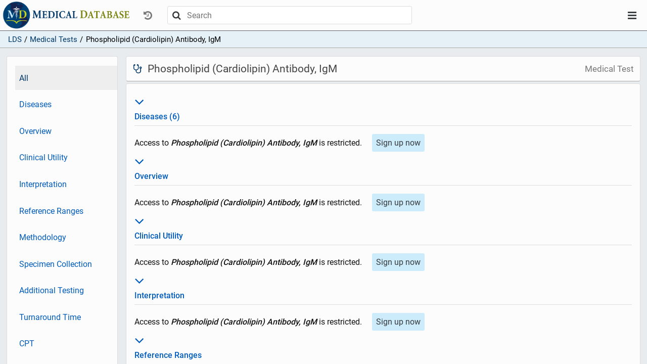

--- FILE ---
content_type: text/html; charset=utf-8
request_url: https://app.medicaldatabase.com/site/medical-tests/559e2795-d5fb-456d-a295-4523bc9fa315
body_size: 3022
content:
<!DOCTYPE html>
<html lang="en"><head><meta content="no-cache, no-store, must-revalidate" http-equiv="Cache-Control"><meta charset="utf8"><meta canonical=""><meta description=""><meta content="width=device-width" initial-scale="1" name="viewport"><meta content="ie=edge" http-equiv="x-ua-compatible"> <script>
              function testlogin(){
              document.getElementById("loginspinner").style.display = "inline";
              var isIE = /*@cc_on!@*/false || !!document.documentMode;
              if (isIE) {
                window.alert("Please open in Edge using: Ctrl + Shift + e");
              }
              </script><!-- Google Tag Manager -->    <script>(function(w,d,s,l,i){w[l]=w[l]||[];w[l].push({'gtm.start':    new Date().getTime(),event:'gtm.js'});var f=d.getElementsByTagName(s)[0],    j=d.createElement(s),dl=l!='dataLayer'?'&l='+l:'';j.async=true;j.src= 'https://www.googletagmanager.com/gtm.js?id='+i+dl;f.parentNode.insertBefore(j,f);    })(window,document,'script','dataLayer','GTM-NXZVX7T');</script>    <!-- End Google Tag Manager --><script src="https://www.google.com/recaptcha/api.js" async defer></script><!-- Global site tag (gtag.js) - Google Analytics -->
          <script async src="https://www.googletagmanager.com/gtag/js?id=UA-153228088-2"></script>
          <script>
            window.dataLayer = window.dataLayer || [];
            function gtag(){dataLayer.push(arguments);}
            gtag('js', new Date());
          
            gtag('config', 'UA-153228088-2');
          </script> <script>
              function onSubmit(token) {
                //document.getElementById("loginspinner").style.display = "inline";
                document.getElementById("signup-form").submit();
              }
              </script><title>Phospholipid (Cardiolipin) Antibody, IgM</title><link href="/site/favicon.ico" rel="shortcut icon" type="image/x-icon"><link href="/site/css/app-2019-10-03.1.css" rel="stylesheet" type="text/css"></head><body><!-- Google Tag Manager (noscript) --><noscript><iframe src="https://www.googletagmanager.com/ns.html?id=GTM-NXZVX7T"    height="0" width="0" style="display:none;visibility:hidden"></iframe></noscript><!-- End Google Tag Manager (noscript) --><div id="layout-container"><div id="layout-header"><nav class="navbar-top"><div class="ctrl-top"><div class="ctrl-top-left"><a class="site-logo-link" href="/"></a><div class="dropdown"><button class="btn btn-simple nav-dropdown-btn text-muted" data-target="history-dropdown-menu" data-toggle="collapse" disabled id="history-dropdown" type="button"><i class="icon-history"></i></button><div class="dropdown-menu nav-dropdown-menu" id="history-dropdown-menu"><ul><li class="text-muted empty-item">(Empty)</li></ul></div></div><div id="main-search"><div class="search-bar "><div class="search-container"><div class="search-control"><form action="/site/search" class="search-control-form" method="GET" role="form"><button class="btn search-submit" type="submit"><i class="icon-search"></i></button><input auto-complete="off" class="search-bar-input" default-value="" id="terms" name="search-terms" placeholder="Search" type="text"><button class="btn search-close" type="submit"><i class="icon-close"></i></button></form></div></div></div></div></div><div class="ctrl-top-right"><div class="dropdown"><button class="btn btn-simple nav-dropdown-btn" data-target="user-dropdown-menu" data-toggle="collapse" id="user-dropdown" type="button"><i class="icon-bars"></i></button><ul class="dropdown-menu nav-dropdown-menu" id="user-dropdown-menu"><li><a class="btn nav-btn active" href="/">LDS</a></li><li><a class="btn nav-btn" href="/site/join">Sign up</a></li><li class="login flex flex-hl-center"><a class="btn nav-btn" href="/site/login">Log in</a></li></ul></div></div></div></nav></div><div id="layout-content"><div id="page"><div class="crumb-bar"><ul class="crumbs"><li class="crumb-item"><a href="/">LDS</a></li><li class="crumb-item"><span style="display:inline-block;margin-left:.35em;margin-right:.35em;">/</span><a href="/site/medical-tests" title="Medical Tests">Medical Tests</a></li><li class="crumb-item"><span style="display:inline-block;margin-left:.35em;margin-right:.35em;">/</span>Phospholipid (Cardiolipin) Antibody, IgM</li></ul></div><div id="page-sidebar-top"><div class="sidebar"><ul class="nav flex-column"><li class="active"><a href="/site/medical-tests/559e2795-d5fb-456d-a295-4523bc9fa315?section=all">All</a></li><li><a href="/site/medical-tests/559e2795-d5fb-456d-a295-4523bc9fa315?section=ratings">Diseases</a></li><li><a href="/site/medical-tests/559e2795-d5fb-456d-a295-4523bc9fa315?section=overview">Overview</a></li><li><a href="/site/medical-tests/559e2795-d5fb-456d-a295-4523bc9fa315?section=clinical-utility">Clinical Utility</a></li><li><a href="/site/medical-tests/559e2795-d5fb-456d-a295-4523bc9fa315?section=interpretation">Interpretation</a></li><li><a href="/site/medical-tests/559e2795-d5fb-456d-a295-4523bc9fa315?section=reference-ranges">Reference Ranges</a></li><li><a href="/site/medical-tests/559e2795-d5fb-456d-a295-4523bc9fa315?section=descriptive-methodology">Methodology</a></li><li><a href="/site/medical-tests/559e2795-d5fb-456d-a295-4523bc9fa315?section=specimen-collection">Specimen Collection</a></li><li><a href="/site/medical-tests/559e2795-d5fb-456d-a295-4523bc9fa315?section=additional-testing">Additional Testing</a></li><li><a href="/site/medical-tests/559e2795-d5fb-456d-a295-4523bc9fa315?section=turnaround-time">Turnaround Time</a></li><li><a href="/site/medical-tests/559e2795-d5fb-456d-a295-4523bc9fa315?section=cpt">CPT</a></li><li><a href="/site/medical-tests/559e2795-d5fb-456d-a295-4523bc9fa315?section=loinc">LOINC</a></li><li><a href="/site/medical-tests/559e2795-d5fb-456d-a295-4523bc9fa315?section=icd10">ICD10</a></li><li><a href="/site/medical-tests/559e2795-d5fb-456d-a295-4523bc9fa315?section=additional-icd10">Additional ICD10</a></li><li><a href="/site/medical-tests/559e2795-d5fb-456d-a295-4523bc9fa315?section=references">References</a></li></ul></div><div class="sidebar-handle clickable" data-target="page-sidebar-top" data-toggle="collapse"><div class="sidebar-handle-btn"><i class="icon-dots-three-vertical"></i></div></div></div><div id="page-inner"><div id="page-sidebar-left"><div class="sidebar"><ul class="nav flex-column"><li class="active"><a href="/site/medical-tests/559e2795-d5fb-456d-a295-4523bc9fa315?section=all">All</a></li><li><a href="/site/medical-tests/559e2795-d5fb-456d-a295-4523bc9fa315?section=ratings">Diseases</a></li><li><a href="/site/medical-tests/559e2795-d5fb-456d-a295-4523bc9fa315?section=overview">Overview</a></li><li><a href="/site/medical-tests/559e2795-d5fb-456d-a295-4523bc9fa315?section=clinical-utility">Clinical Utility</a></li><li><a href="/site/medical-tests/559e2795-d5fb-456d-a295-4523bc9fa315?section=interpretation">Interpretation</a></li><li><a href="/site/medical-tests/559e2795-d5fb-456d-a295-4523bc9fa315?section=reference-ranges">Reference Ranges</a></li><li><a href="/site/medical-tests/559e2795-d5fb-456d-a295-4523bc9fa315?section=descriptive-methodology">Methodology</a></li><li><a href="/site/medical-tests/559e2795-d5fb-456d-a295-4523bc9fa315?section=specimen-collection">Specimen Collection</a></li><li><a href="/site/medical-tests/559e2795-d5fb-456d-a295-4523bc9fa315?section=additional-testing">Additional Testing</a></li><li><a href="/site/medical-tests/559e2795-d5fb-456d-a295-4523bc9fa315?section=turnaround-time">Turnaround Time</a></li><li><a href="/site/medical-tests/559e2795-d5fb-456d-a295-4523bc9fa315?section=cpt">CPT</a></li><li><a href="/site/medical-tests/559e2795-d5fb-456d-a295-4523bc9fa315?section=loinc">LOINC</a></li><li><a href="/site/medical-tests/559e2795-d5fb-456d-a295-4523bc9fa315?section=icd10">ICD10</a></li><li><a href="/site/medical-tests/559e2795-d5fb-456d-a295-4523bc9fa315?section=additional-icd10">Additional ICD10</a></li><li><a href="/site/medical-tests/559e2795-d5fb-456d-a295-4523bc9fa315?section=references">References</a></li></ul></div></div><div id="page-content"><div id="page-header"><h1 id="page-title"><div class="title"><i class="icon-stethoscope icon-medtest"></i><span>Phospholipid (Cardiolipin) Antibody, IgM</span></div><span class="subtitle"> Medical Test</span></h1></div><div id="page-body"><div class="page-card card-body"><div><dt class="card-title" id="ratings-title"><a><h3 data-target="ratings" data-toggle="collapse" style="font-size:30px;"><i class="icon-angle-down"></i></h3>Diseases (6)</a></dt><div class="hide show" id="ratings"><div class="section-item"><div><div><span style="display::inline-block;margin-right:1em;">Access to <b><em>Phospholipid (Cardiolipin) Antibody, IgM</em></b> is restricted. </span><a href="/site/join"><button class="btn btn-primary" style="margin-top:1em;">Sign up now</button></a></div></div></div></div></div><div><dt class="card-title" id="overview-title"><a><h3 data-target="overview" data-toggle="collapse" style="font-size:30px;"><i class="icon-angle-down"></i></h3>Overview</a></dt><div class="hide show" id="overview"><div class="section-item"><div class="free-text"><div><span style="display::inline-block;margin-right:1em;">Access to <b><em>Phospholipid (Cardiolipin) Antibody, IgM</em></b> is restricted. </span><a href="/site/join"><button class="btn btn-primary" style="margin-top:1em;">Sign up now</button></a></div></div></div></div></div><div><dt class="card-title" id="clinical-utility-title"><a><h3 data-target="clinical-utility" data-toggle="collapse" style="font-size:30px;"><i class="icon-angle-down"></i></h3>Clinical Utility</a></dt><div class="hide show" id="clinical-utility"><div class="section-item"><div class="free-text"><div><span style="display::inline-block;margin-right:1em;">Access to <b><em>Phospholipid (Cardiolipin) Antibody, IgM</em></b> is restricted. </span><a href="/site/join"><button class="btn btn-primary" style="margin-top:1em;">Sign up now</button></a></div></div></div></div></div><div><dt class="card-title" id="interpretation-title"><a><h3 data-target="interpretation" data-toggle="collapse" style="font-size:30px;"><i class="icon-angle-down"></i></h3>Interpretation</a></dt><div class="hide show" id="interpretation"><div class="section-item"><div class="free-text"><div><span style="display::inline-block;margin-right:1em;">Access to <b><em>Phospholipid (Cardiolipin) Antibody, IgM</em></b> is restricted. </span><a href="/site/join"><button class="btn btn-primary" style="margin-top:1em;">Sign up now</button></a></div></div></div></div></div><div><dt class="card-title" id="reference-ranges-title"><a><h3 data-target="reference-ranges" data-toggle="collapse" style="font-size:30px;"><i class="icon-angle-down"></i></h3>Reference Ranges</a></dt><div class="hide show" id="reference-ranges"><div class="section-item"><div class="free-text"><div><span style="display::inline-block;margin-right:1em;">Access to <b><em>Phospholipid (Cardiolipin) Antibody, IgM</em></b> is restricted. </span><a href="/site/join"><button class="btn btn-primary" style="margin-top:1em;">Sign up now</button></a></div></div></div></div></div><div><dt class="card-title" id="descriptive-methodology-title"><a><h3 data-target="descriptive-methodology" data-toggle="collapse" style="font-size:30px;"><i class="icon-angle-down"></i></h3>Methodology</a></dt><div class="hide show" id="descriptive-methodology"><div class="section-item"><div><div><span style="display::inline-block;margin-right:1em;">Access to <b><em>Phospholipid (Cardiolipin) Antibody, IgM</em></b> is restricted. </span><a href="/site/join"><button class="btn btn-primary" style="margin-top:1em;">Sign up now</button></a></div></div></div></div></div><div><dt class="card-title" id="specimen-collection-title"><a><h3 data-target="specimen-collection" data-toggle="collapse" style="font-size:30px;"><i class="icon-angle-down"></i></h3>Specimen Collection</a></dt><div class="hide show" id="specimen-collection"><div class="section-item"><div class="free-text"><div><span style="display::inline-block;margin-right:1em;">Access to <b><em>Phospholipid (Cardiolipin) Antibody, IgM</em></b> is restricted. </span><a href="/site/join"><button class="btn btn-primary" style="margin-top:1em;">Sign up now</button></a></div></div></div></div></div><div><dt class="card-title" id="additional-testing-title"><a><h3 data-target="additional-testing" data-toggle="collapse" style="font-size:30px;"><i class="icon-angle-down"></i></h3>Additional Testing</a></dt><div class="hide show" id="additional-testing"><div class="section-item"><div class="free-text"><div><span style="display::inline-block;margin-right:1em;">Access to <b><em>Phospholipid (Cardiolipin) Antibody, IgM</em></b> is restricted. </span><a href="/site/join"><button class="btn btn-primary" style="margin-top:1em;">Sign up now</button></a></div></div></div></div></div><div><dt class="card-title" id="turnaround-time-title"><a><h3 data-target="turnaround-time" data-toggle="collapse" style="font-size:30px;"><i class="icon-angle-down"></i></h3>Turnaround Time</a></dt><div class="hide show" id="turnaround-time"><div class="section-item"><div class="free-text"><div><span style="display::inline-block;margin-right:1em;">Access to <b><em>Phospholipid (Cardiolipin) Antibody, IgM</em></b> is restricted. </span><a href="/site/join"><button class="btn btn-primary" style="margin-top:1em;">Sign up now</button></a></div></div></div></div></div><div><dt class="card-title" id="cpt-title"><a><h3 data-target="cpt" data-toggle="collapse" style="font-size:30px;"><i class="icon-angle-down"></i></h3>CPT</a></dt><div class="hide show" id="cpt"><div class="section-item"><div><div><span style="display::inline-block;margin-right:1em;">Access to <b><em>Phospholipid (Cardiolipin) Antibody, IgM</em></b> is restricted. </span><a href="/site/join"><button class="btn btn-primary" style="margin-top:1em;">Sign up now</button></a></div></div></div></div></div><div><dt class="card-title" id="loinc-title"><a><h3 data-target="loinc" data-toggle="collapse" style="font-size:30px;"><i class="icon-angle-down"></i></h3>LOINC</a></dt><div class="hide show" id="loinc"><div class="section-item"><div><div><span style="display::inline-block;margin-right:1em;">Access to <b><em>Phospholipid (Cardiolipin) Antibody, IgM</em></b> is restricted. </span><a href="/site/join"><button class="btn btn-primary" style="margin-top:1em;">Sign up now</button></a></div></div></div></div></div><div><dt class="card-title" id="icd10-title"><a><h3 data-target="icd10" data-toggle="collapse" style="font-size:30px;"><i class="icon-angle-down"></i></h3>ICD10</a></dt><div class="hide show" id="icd10"><div class="section-item"><div><div><span style="display::inline-block;margin-right:1em;">Access to <b><em>Phospholipid (Cardiolipin) Antibody, IgM</em></b> is restricted. </span><a href="/site/join"><button class="btn btn-primary" style="margin-top:1em;">Sign up now</button></a></div></div></div></div></div><div><dt class="card-title" id="additional-icd10-title"><a><h3 data-target="additional-icd10" data-toggle="collapse" style="font-size:30px;"><i class="icon-angle-down"></i></h3>Additional ICD10</a></dt><div class="hide show" id="additional-icd10"><div class="section-item"><div><div><span style="display::inline-block;margin-right:1em;">Access to <b><em>Phospholipid (Cardiolipin) Antibody, IgM</em></b> is restricted. </span><a href="/site/join"><button class="btn btn-primary" style="margin-top:1em;">Sign up now</button></a></div></div></div></div></div><div><dt class="card-title" id="references-title"><a><h3 data-target="references" data-toggle="collapse" style="font-size:30px;"><i class="icon-angle-down"></i></h3>References</a></dt><div class="hide show" id="references"><div class="section-item"><div class="free-text"><div><span style="display::inline-block;margin-right:1em;">Access to <b><em>Phospholipid (Cardiolipin) Antibody, IgM</em></b> is restricted. </span><a href="/site/join"><button class="btn btn-primary" style="margin-top:1em;">Sign up now</button></a></div></div></div></div></div><div><dt class="card-title" id="paneltestss-title"><a><h3 data-target="paneltestss" data-toggle="collapse" style="font-size:30px;"><i class="icon-angle-down"></i></h3>Panel Test Components</a></dt><div class="hide show" id="paneltestss"><div class="section-item"><div class="free-text"><div><span style="display::inline-block;margin-right:1em;">Access to <b><em>Phospholipid (Cardiolipin) Antibody, IgM</em></b> is restricted. </span><a href="/site/join"><button class="btn btn-primary" style="margin-top:1em;">Sign up now</button></a></div></div></div></div></div></div></div></div></div></div></div></div><div id="page-loading-overlay" style="display:none;"><div class="spinner"></div><div class="loading-message">Loading...</div></div><script>(function() {
      var overlay = document.getElementById('page-loading-overlay');
      if (!overlay) { return; }

      var hideOverlay = function() {
        overlay.classList.remove('visible');
        overlay.style.display = 'none';
      };

      var showOverlay = function() {
        overlay.style.display = 'flex';
        overlay.classList.add('visible');
      };

      var shouldIgnoreAnchor = function(anchor) {
        if (!anchor) { return true; }
        if (anchor.getAttribute('data-loading-overlay') === 'ignore') { return true; }
        var href = anchor.getAttribute('href');
        if (!href || href.charAt(0) === '#' || href.indexOf('javascript:') === 0) {
          return true;
        }
        var target = anchor.getAttribute('target');
        return target && target !== '_self' && target !== '';
      };

      document.addEventListener('click', function(evt) {
        if (evt.defaultPrevented) { return; }
        var el = evt.target;
        while (el && el.tagName !== 'A') { el = el.parentElement; }
        if (!shouldIgnoreAnchor(el)) { showOverlay(); }
      }, false);

      document.addEventListener('submit', function(evt) {
        if (evt.defaultPrevented) { return; }
        showOverlay();
      }, false);

      window.addEventListener('beforeunload', function() {
        showOverlay();
      });

      // Ensure overlay is hidden after page load (incl. BFCache restores)
      hideOverlay();
      window.addEventListener('load', hideOverlay);
      window.addEventListener('pageshow', hideOverlay);
    })();</script><script> var context = ""; var csrfToken = "10tdnVIOwiEVJQIudNiF8amFXdfvTmT/LvqVF0DasW5+kpLfZ+q456YJ0qVSTkx3MxMMAz8jyDME9oce";</script><script src="/site/js/app-2019-06-24.js"></script> <script async src="https://www.googletagmanager.com/gtag/js?id=UA-153228088-1"></script> <script>window.dataLayer = window.dataLayer || [];function gtag(){dataLayer.push(arguments);}gtag('js', new Date());gtag('config', 'UA-153228088-1');</script></body></html>